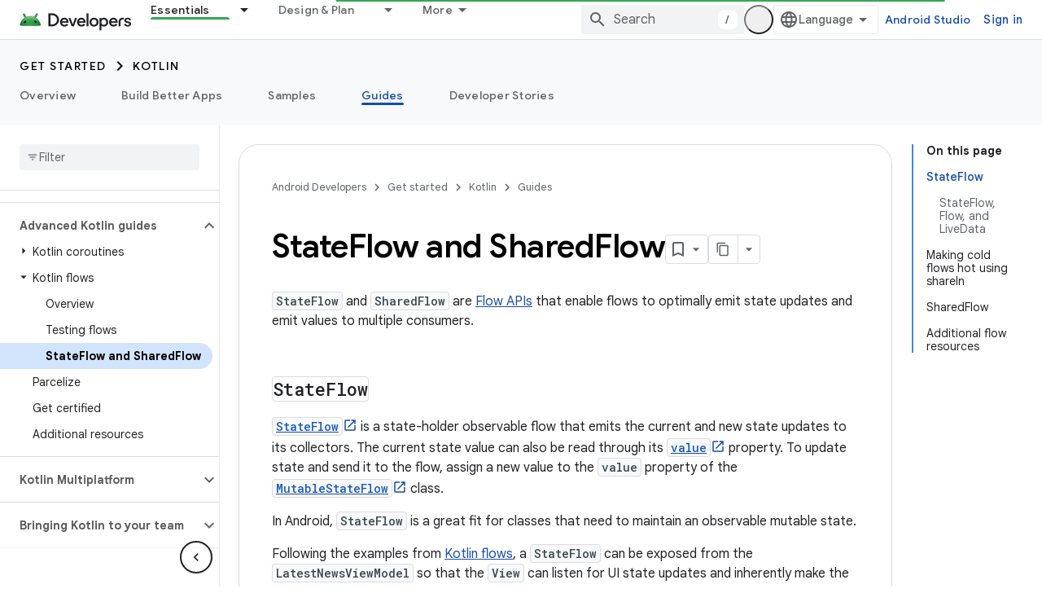

--- FILE ---
content_type: text/html; charset=UTF-8
request_url: https://feedback-pa.clients6.google.com/static/proxy.html?usegapi=1&jsh=m%3B%2F_%2Fscs%2Fabc-static%2F_%2Fjs%2Fk%3Dgapi.lb.en.OE6tiwO4KJo.O%2Fd%3D1%2Frs%3DAHpOoo_Itz6IAL6GO-n8kgAepm47TBsg1Q%2Fm%3D__features__
body_size: 76
content:
<!DOCTYPE html>
<html>
<head>
<title></title>
<meta http-equiv="X-UA-Compatible" content="IE=edge" />
<script type="text/javascript" nonce="sMr9tkgOVqiRUdMB7quFFA">
  window['startup'] = function() {
    googleapis.server.init();
  };
</script>
<script type="text/javascript"
  src="https://apis.google.com/js/googleapis.proxy.js?onload=startup" async
  defer nonce="sMr9tkgOVqiRUdMB7quFFA"></script>
</head>
<body>
</body>
</html>
